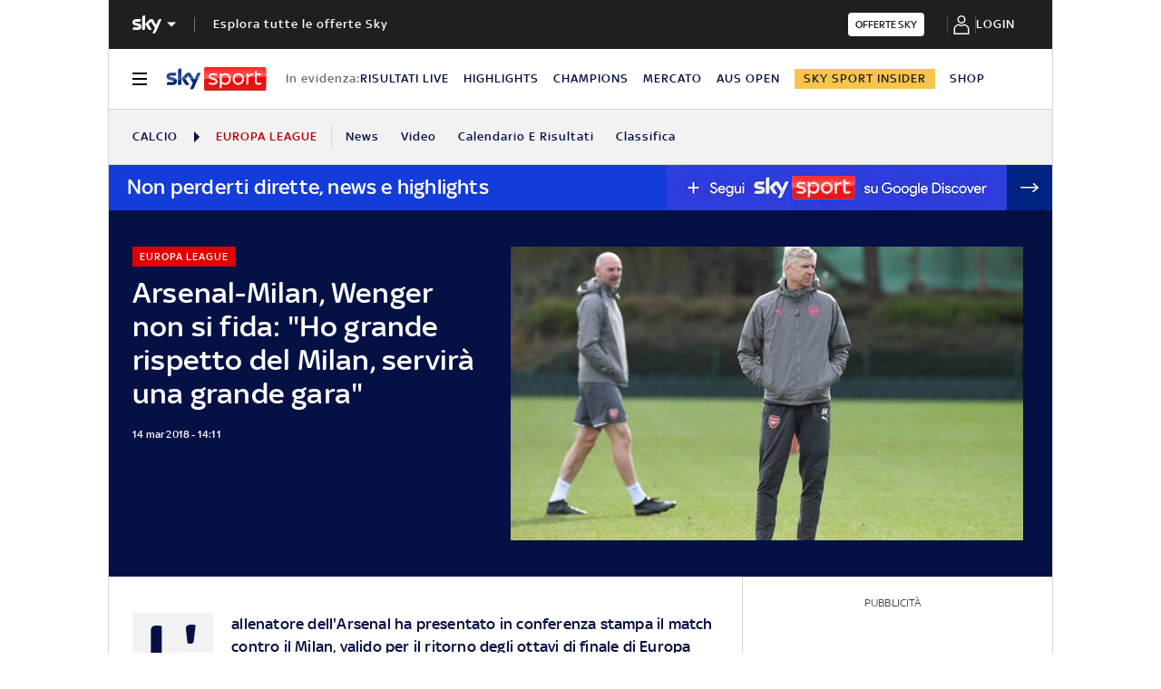

--- FILE ---
content_type: application/x-javascript;charset=utf-8
request_url: https://smetrics.sky.it/id?d_visid_ver=5.5.0&d_fieldgroup=A&mcorgid=1A124673527853290A490D45%40AdobeOrg&mid=91022989719634399088935791323827521389&ts=1769626922059
body_size: -37
content:
{"mid":"91022989719634399088935791323827521389"}